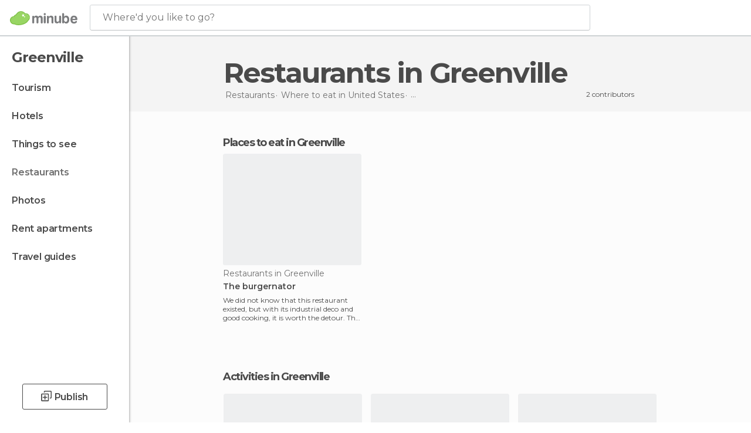

--- FILE ---
content_type: application/javascript; charset=utf-8
request_url: https://fundingchoicesmessages.google.com/f/AGSKWxXLgHPsRakuKcKHZwAAe53IJZkzR_PJe72-VtBh9x5J5z5AXUz8Gn9bTP2YU4gqXzjMQYUjaqjM_zCoSCZjuqtxUINAOKs5eRGY5qFMR29c31Cfyne2ezoioeojDC7DQCiBscj1yWqXv17qR6ML7TiNMBVTnvitmWeKxyNlG-jweWhp1vR933gTu3Gt/_/adchoicesfooter./adsremote..ad.footer+/ad-tag-/adback.
body_size: -1289
content:
window['1b78af2d-d956-4a67-ba59-64260f8908c5'] = true;